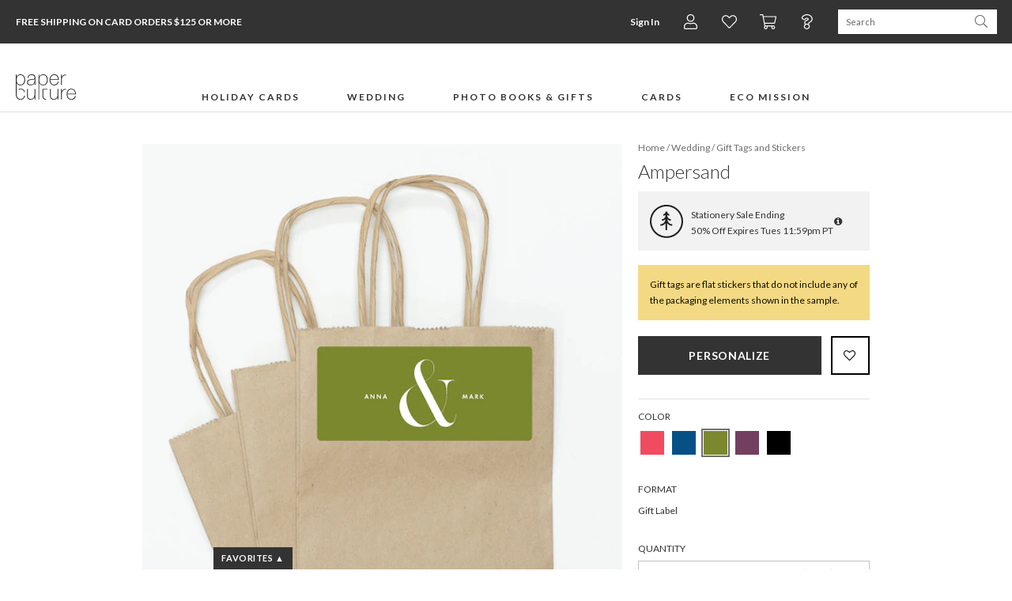

--- FILE ---
content_type: application/javascript; charset=UTF-8
request_url: https://www.paperculture.com/js/@/product/tier3.a821aff9.js
body_size: 1956
content:
"use strict";(globalThis["webpackChunkeasel"]=globalThis["webpackChunkeasel"]||[]).push([[5663],{46977:(e,t,i)=>{i.d(t,{Ks:()=>g,VO:()=>m,_m:()=>w,l8:()=>p,qu:()=>l});var a=i(84476),s=i(78413),n=i(2232),r=i(25817),o=i(58454),u=i(55498),F=i(68591);const c=async()=>(await i.e(5138).then(i.t.bind(i,5138,23))).StatsigClient,d=()=>{const e={customIDs:{wooTracker:(0,n.k)()}},t=r.A.isSignedIn()&&r.A.get("email");return t&&(e.userID=t,e.email=t),e},l=a["default"].once((async()=>{try{const e=await c(),t=new e("client-9bfzXmPaz2AHHd1X3YEI9m5OJ7okM9E6YygClnpq1Pj",d(),{environment:{tier:s.c},disableStableID:!0,networkConfig:{preventAllNetworkTraffic:!(0,F.DR)()}});return window.pc?.statsigInitializeValues&&t.dataAdapter.setData(window.pc.statsigInitializeValues),t.initializeSync(),r.A.on("change:email",(()=>t.updateUserAsync(d()))),t}catch(e){throw(0,o.YG)(e,{message:"Error initializing Statsig"}),e}})),m=async()=>{try{await l()}catch(e){}},p=async()=>{const e=await l(),t=d();e.dataAdapter.setData(JSON.stringify({has_updates:!1,user:{...t,statsigEnvironment:{tier:s.c}}})),await e.updateUserAsync(t)},g=async(e,t)=>{const i=(0,F.DR)()?t:{...t,disableExposureLog:!0};try{const t=(await l()).checkGate(e,i);return i?.disableExposureLog||(0,u.ju)({id:e,value:t}),t}catch(a){return(0,o.YG)(a,{message:"Error checking Statsig feature gate",gateName:e,options:t}),!1}},w=async(e,t)=>{const i=(0,F.DR)()?t:{...t,disableExposureLog:!0};try{const t=(await l()).getExperiment(e,i);return i?.disableExposureLog||(0,u.d9)({id:e,groupId:t.ruleID,parameters:t.value}),t}catch(a){return(0,o.YG)(a,{message:"Error getting Statsig experiment",experimentName:e,options:t}),null}}},2232:(e,t,i)=>{i.d(t,{k:()=>s});var a=i(89678);const s=()=>a.A.getItem("wooTracker")},69622:(e,t,i)=>{i.d(t,{El:()=>c,Gp:()=>r,uQ:()=>o});var a=i(74692),s=i.n(a);const n=e=>e.prices[e.prices.length-1]??0,r=e=>({id:e.id,code:e.code,pageTitle:e.pageTitle,price:n(e),canonicalColor:e.canonicalColor,designerName:e.designerName,canonicalCategory:e.canonicalCategory}),o=(e,t)=>{if(!t)return e;const i=e.includes("?")?"&":"?";return`${e}${i}recommId=${t}`},u="[data-recommendations-container]",F="customers-also-viewed",c=()=>{const e=s()(u).first();if(e.length)return e;const t=document.getElementById(F);return t?(t.setAttribute("data-recommendations-container","true"),s()(t)):null}},50528:(e,t,i)=>{i.r(t),i.d(t,{initTier3:()=>x});var a=i(77200),s=i(2985),n=i(40247),r=i(46977);const o="pdp_recombee_widget_ab",u="pdp_recombee_widget_autotune",F=10,c="Similar Products",d="pdp-similar-products",l=async()=>{const e=await(0,r._m)(o,{disableExposureLog:!0}),t=e?.get("flag",!1)??!1;if(!t)return{provider:"Easyrec",title:c,limit:F,wide:!1};const i=await(0,r._m)(u,{disableExposureLog:!0}),a=i?.get("provider","Easyrec")??"Easyrec";return i&&"Recombee"===a?{provider:"Recombee",title:i.get("title",c)??c,limit:i.get("limit",F)??F,scenario:i?.get("scenario",d)??d,recombeeOptions:i.get("recombeeOptions",void 0),swiperOptions:i.get("swiperOptions",void 0),wide:i.get("wide",!1)??!1}:{provider:"Easyrec",title:i?.get("title",c)??c,limit:i?.get("limit",F)??F,swiperOptions:i?.get("swiperOptions",void 0),wide:i?.get("wide",!1)??!1}},m=async()=>{const e=await(0,r._m)(o),t=e?.get("flag",!1)??!1;t&&await(0,r._m)(u)};var p=i(69622),g=i(58454);const w=()=>{const e=(0,p.El)(),t=e?.get(0);if(!t)return;const i=new IntersectionObserver((e=>{e[0]?.isIntersecting&&(m(),i.disconnect())}),{threshold:.1});i.observe(t)},D=async()=>{const e=await l();try{if("Recombee"===e.provider){const{showRecombeeRecommendations:t}=await Promise.all([i.e(7361),i.e(840)]).then(i.bind(i,30840));await t(e.scenario,{title:e.title,limit:e.limit,recombeeOptions:e.recombeeOptions,swiperOptions:e.swiperOptions,wide:e.wide})}else{const{showEasyrecRecommendations:t}=await i.e(9178).then(i.bind(i,9178)),{trackEasyrecView:a}=await i.e(2997).then(i.bind(i,22997));await t({title:e.title,limit:e.limit,swiperOptions:e.swiperOptions,wide:e.wide}),a()}w()}catch(t){(0,g.YG)(t,{context:"Error initializing recommendations",experiment:e})}},x=async()=>{await(0,s.c)(3,[a.d,n.fz,D])}},8297:(e,t,i)=>{i.d(t,{A:()=>a});const a={email(e){return/^((([a-z]|\d|[!#\$%&'\*\+\-\/=\?\^_`{\|}~]|[\u00A0-\uD7FF\uF900-\uFDCF\uFDF0-\uFFEF])+(\.([a-z]|\d|[!#\$%&'\*\+\-\/=\?\^_`{\|}~]|[\u00A0-\uD7FF\uF900-\uFDCF\uFDF0-\uFFEF])+)*)|((\x22)((((\x20|\x09)*(\x0d\x0a))?(\x20|\x09)+)?(([\x01-\x08\x0b\x0c\x0e-\x1f\x7f]|\x21|[\x23-\x5b]|[\x5d-\x7e]|[\u00A0-\uD7FF\uF900-\uFDCF\uFDF0-\uFFEF])|(\\([\x01-\x09\x0b\x0c\x0d-\x7f]|[\u00A0-\uD7FF\uF900-\uFDCF\uFDF0-\uFFEF]))))*(((\x20|\x09)*(\x0d\x0a))?(\x20|\x09)+)?(\x22)))@((([a-z]|\d|[\u00A0-\uD7FF\uF900-\uFDCF\uFDF0-\uFFEF])|(([a-z]|\d|[\u00A0-\uD7FF\uF900-\uFDCF\uFDF0-\uFFEF])([a-z]|\d|-|\.|_|~|[\u00A0-\uD7FF\uF900-\uFDCF\uFDF0-\uFFEF])*([a-z]|\d|[\u00A0-\uD7FF\uF900-\uFDCF\uFDF0-\uFFEF])))\.)+(([a-z]|[\u00A0-\uD7FF\uF900-\uFDCF\uFDF0-\uFFEF])|(([a-z]|[\u00A0-\uD7FF\uF900-\uFDCF\uFDF0-\uFFEF])([a-z]|\d|-|\.|_|~|[\u00A0-\uD7FF\uF900-\uFDCF\uFDF0-\uFFEF])*([a-z]|[\u00A0-\uD7FF\uF900-\uFDCF\uFDF0-\uFFEF])))$/i.test(e)&&/^((?:\\")?)(?:[^\\"])(?:[\w-.!#$%&'*+/=?^_`{|}~])*\1@(?:(\w[-\w]{0,62}\.)+[A-Za-z]{2,63})$/.test(e)&&!/.*\.con$/.test(e)},isOnlyEmailWithoutText(e){const t=e.replace(/[\u200B-\u200D\uFEFF]/g,"").trim();return!(!t||/\s/.test(t))&&/^[^\s@]+@[^\s@]+(\.[^\s@]+)?$/.test(t)}}}}]);
//# sourceMappingURL=tier3.a821aff9.js.map